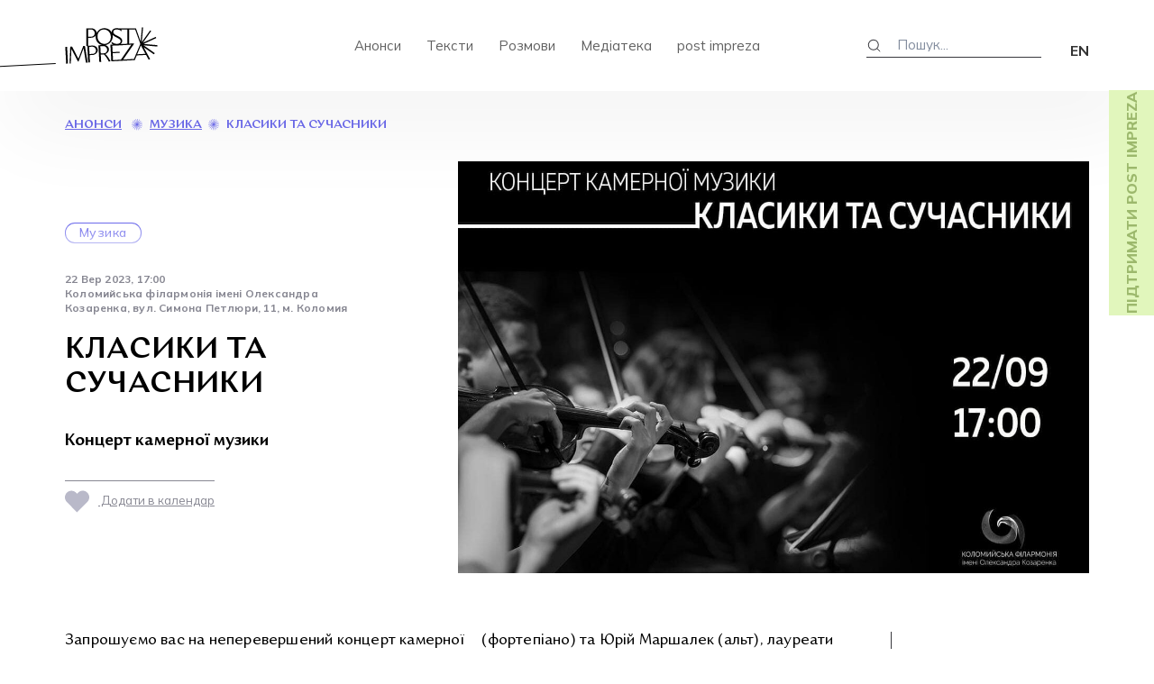

--- FILE ---
content_type: text/html; charset=UTF-8
request_url: https://postimpreza.org/announcements/klasyky-ta-suchasnyky
body_size: 16555
content:
<!DOCTYPE HTML>
<html lang="ru">
<head>
	
    <meta name='robots' content='index, follow, max-image-preview:large, max-snippet:-1, max-video-preview:-1' />

	<!-- This site is optimized with the Yoast SEO plugin v26.8 - https://yoast.com/product/yoast-seo-wordpress/ -->
	<title>Класики та сучасники - Postimpreza</title>
	<link rel="canonical" href="https://postimpreza.org/announcements/klasyky-ta-suchasnyky" />
	<meta property="og:locale" content="uk_UA" />
	<meta property="og:locale:alternate" content="en_US" />
	<meta property="og:type" content="article" />
	<meta property="og:title" content="Класики та сучасники - Postimpreza" />
	<meta property="og:url" content="https://postimpreza.org/announcements/klasyky-ta-suchasnyky" />
	<meta property="og:site_name" content="Postimpreza" />
	<meta property="article:publisher" content="https://www.facebook.com/post.impreza" />
	<meta property="article:modified_time" content="2023-09-20T12:17:41+00:00" />
	<meta property="og:image" content="https://postimpreza.org/wp-content/uploads/2023/09/380379080_635727572003631_7429932072587639494_n-e1695212255662.jpeg" />
	<meta property="og:image:width" content="1200" />
	<meta property="og:image:height" content="782" />
	<meta property="og:image:type" content="image/jpeg" />
	<meta name="twitter:card" content="summary_large_image" />
	<meta name="twitter:image" content="https://postimpreza.org/wp-content/uploads/2023/09/380379080_635727572003631_7429932072587639494_n-e1695212255662.jpeg" />
	<meta name="twitter:site" content="@post_impreza" />
	<script type="application/ld+json" class="yoast-schema-graph">{"@context":"https://schema.org","@graph":[{"@type":"WebPage","@id":"https://postimpreza.org/announcements/klasyky-ta-suchasnyky","url":"https://postimpreza.org/announcements/klasyky-ta-suchasnyky","name":"Класики та сучасники - Postimpreza","isPartOf":{"@id":"https://postimpreza.org/#website"},"primaryImageOfPage":{"@id":"https://postimpreza.org/announcements/klasyky-ta-suchasnyky#primaryimage"},"image":{"@id":"https://postimpreza.org/announcements/klasyky-ta-suchasnyky#primaryimage"},"thumbnailUrl":"https://postimpreza.org/wp-content/uploads/2023/09/380379080_635727572003631_7429932072587639494_n-e1695212255662.jpeg","datePublished":"2023-09-20T12:17:03+00:00","dateModified":"2023-09-20T12:17:41+00:00","breadcrumb":{"@id":"https://postimpreza.org/announcements/klasyky-ta-suchasnyky#breadcrumb"},"inLanguage":"uk","potentialAction":[{"@type":"ReadAction","target":["https://postimpreza.org/announcements/klasyky-ta-suchasnyky"]}]},{"@type":"ImageObject","inLanguage":"uk","@id":"https://postimpreza.org/announcements/klasyky-ta-suchasnyky#primaryimage","url":"https://postimpreza.org/wp-content/uploads/2023/09/380379080_635727572003631_7429932072587639494_n-e1695212255662.jpeg","contentUrl":"https://postimpreza.org/wp-content/uploads/2023/09/380379080_635727572003631_7429932072587639494_n-e1695212255662.jpeg","width":1200,"height":782},{"@type":"BreadcrumbList","@id":"https://postimpreza.org/announcements/klasyky-ta-suchasnyky#breadcrumb","itemListElement":[{"@type":"ListItem","position":1,"name":"Головна Сторінка","item":"https://postimpreza.org/"},{"@type":"ListItem","position":2,"name":"Анонси","item":"https://postimpreza.org/announcements"},{"@type":"ListItem","position":3,"name":"Класики та сучасники"}]},{"@type":"WebSite","@id":"https://postimpreza.org/#website","url":"https://postimpreza.org/","name":"Postimpreza","description":"Мистецтво, свобода, незалежність","publisher":{"@id":"https://postimpreza.org/#organization"},"alternateName":"пост імпреза","potentialAction":[{"@type":"SearchAction","target":{"@type":"EntryPoint","urlTemplate":"https://postimpreza.org/?s={search_term_string}"},"query-input":{"@type":"PropertyValueSpecification","valueRequired":true,"valueName":"search_term_string"}}],"inLanguage":"uk"},{"@type":"Organization","@id":"https://postimpreza.org/#organization","name":"post impreza","url":"https://postimpreza.org/","logo":{"@type":"ImageObject","inLanguage":"uk","@id":"https://postimpreza.org/#/schema/logo/image/","url":"https://postimpreza.org/wp-content/uploads/2022/06/logo.png","contentUrl":"https://postimpreza.org/wp-content/uploads/2022/06/logo.png","width":103,"height":41,"caption":"post impreza"},"image":{"@id":"https://postimpreza.org/#/schema/logo/image/"},"sameAs":["https://www.facebook.com/post.impreza","https://x.com/post_impreza","https://www.instagram.com/post.impreza/"]}]}</script>
	<!-- / Yoast SEO plugin. -->


<link rel="alternate" title="oEmbed (JSON)" type="application/json+oembed" href="https://postimpreza.org/wp-json/oembed/1.0/embed?url=https%3A%2F%2Fpostimpreza.org%2Fannouncements%2Fklasyky-ta-suchasnyky" />
<link rel="alternate" title="oEmbed (XML)" type="text/xml+oembed" href="https://postimpreza.org/wp-json/oembed/1.0/embed?url=https%3A%2F%2Fpostimpreza.org%2Fannouncements%2Fklasyky-ta-suchasnyky&#038;format=xml" />
<style id='wp-img-auto-sizes-contain-inline-css' type='text/css'>
img:is([sizes=auto i],[sizes^="auto," i]){contain-intrinsic-size:3000px 1500px}
/*# sourceURL=wp-img-auto-sizes-contain-inline-css */
</style>
<link rel='stylesheet' id='embed-pdf-viewer-css' href='https://postimpreza.org/wp-content/plugins/embed-pdf-viewer/css/embed-pdf-viewer.css?ver=2.4.6' type='text/css' media='screen' />
<style id='wp-emoji-styles-inline-css' type='text/css'>

	img.wp-smiley, img.emoji {
		display: inline !important;
		border: none !important;
		box-shadow: none !important;
		height: 1em !important;
		width: 1em !important;
		margin: 0 0.07em !important;
		vertical-align: -0.1em !important;
		background: none !important;
		padding: 0 !important;
	}
/*# sourceURL=wp-emoji-styles-inline-css */
</style>
<style id='wp-block-library-inline-css' type='text/css'>
:root{--wp-block-synced-color:#7a00df;--wp-block-synced-color--rgb:122,0,223;--wp-bound-block-color:var(--wp-block-synced-color);--wp-editor-canvas-background:#ddd;--wp-admin-theme-color:#007cba;--wp-admin-theme-color--rgb:0,124,186;--wp-admin-theme-color-darker-10:#006ba1;--wp-admin-theme-color-darker-10--rgb:0,107,160.5;--wp-admin-theme-color-darker-20:#005a87;--wp-admin-theme-color-darker-20--rgb:0,90,135;--wp-admin-border-width-focus:2px}@media (min-resolution:192dpi){:root{--wp-admin-border-width-focus:1.5px}}.wp-element-button{cursor:pointer}:root .has-very-light-gray-background-color{background-color:#eee}:root .has-very-dark-gray-background-color{background-color:#313131}:root .has-very-light-gray-color{color:#eee}:root .has-very-dark-gray-color{color:#313131}:root .has-vivid-green-cyan-to-vivid-cyan-blue-gradient-background{background:linear-gradient(135deg,#00d084,#0693e3)}:root .has-purple-crush-gradient-background{background:linear-gradient(135deg,#34e2e4,#4721fb 50%,#ab1dfe)}:root .has-hazy-dawn-gradient-background{background:linear-gradient(135deg,#faaca8,#dad0ec)}:root .has-subdued-olive-gradient-background{background:linear-gradient(135deg,#fafae1,#67a671)}:root .has-atomic-cream-gradient-background{background:linear-gradient(135deg,#fdd79a,#004a59)}:root .has-nightshade-gradient-background{background:linear-gradient(135deg,#330968,#31cdcf)}:root .has-midnight-gradient-background{background:linear-gradient(135deg,#020381,#2874fc)}:root{--wp--preset--font-size--normal:16px;--wp--preset--font-size--huge:42px}.has-regular-font-size{font-size:1em}.has-larger-font-size{font-size:2.625em}.has-normal-font-size{font-size:var(--wp--preset--font-size--normal)}.has-huge-font-size{font-size:var(--wp--preset--font-size--huge)}.has-text-align-center{text-align:center}.has-text-align-left{text-align:left}.has-text-align-right{text-align:right}.has-fit-text{white-space:nowrap!important}#end-resizable-editor-section{display:none}.aligncenter{clear:both}.items-justified-left{justify-content:flex-start}.items-justified-center{justify-content:center}.items-justified-right{justify-content:flex-end}.items-justified-space-between{justify-content:space-between}.screen-reader-text{border:0;clip-path:inset(50%);height:1px;margin:-1px;overflow:hidden;padding:0;position:absolute;width:1px;word-wrap:normal!important}.screen-reader-text:focus{background-color:#ddd;clip-path:none;color:#444;display:block;font-size:1em;height:auto;left:5px;line-height:normal;padding:15px 23px 14px;text-decoration:none;top:5px;width:auto;z-index:100000}html :where(.has-border-color){border-style:solid}html :where([style*=border-top-color]){border-top-style:solid}html :where([style*=border-right-color]){border-right-style:solid}html :where([style*=border-bottom-color]){border-bottom-style:solid}html :where([style*=border-left-color]){border-left-style:solid}html :where([style*=border-width]){border-style:solid}html :where([style*=border-top-width]){border-top-style:solid}html :where([style*=border-right-width]){border-right-style:solid}html :where([style*=border-bottom-width]){border-bottom-style:solid}html :where([style*=border-left-width]){border-left-style:solid}html :where(img[class*=wp-image-]){height:auto;max-width:100%}:where(figure){margin:0 0 1em}html :where(.is-position-sticky){--wp-admin--admin-bar--position-offset:var(--wp-admin--admin-bar--height,0px)}@media screen and (max-width:600px){html :where(.is-position-sticky){--wp-admin--admin-bar--position-offset:0px}}
/*wp_block_styles_on_demand_placeholder:6972de55b67b5*/
/*# sourceURL=wp-block-library-inline-css */
</style>
<style id='classic-theme-styles-inline-css' type='text/css'>
/*! This file is auto-generated */
.wp-block-button__link{color:#fff;background-color:#32373c;border-radius:9999px;box-shadow:none;text-decoration:none;padding:calc(.667em + 2px) calc(1.333em + 2px);font-size:1.125em}.wp-block-file__button{background:#32373c;color:#fff;text-decoration:none}
/*# sourceURL=/wp-includes/css/classic-themes.min.css */
</style>
<link rel='stylesheet' id='contact-form-7-css' href='https://postimpreza.org/wp-content/plugins/contact-form-7/includes/css/styles.css?ver=6.0.6' type='text/css' media='all' />
<link rel='stylesheet' id='wpm-main-css' href='//postimpreza.org/wp-content/plugins/wp-multilang/assets/styles/main.min.css?ver=2.4.18' type='text/css' media='all' />
<link rel='stylesheet' id='pdfp-public-css' href='https://postimpreza.org/wp-content/plugins/pdf-poster/dist/public.css?ver=2.2.1' type='text/css' media='all' />
<style id='akismet-widget-style-inline-css' type='text/css'>

			.a-stats {
				--akismet-color-mid-green: #357b49;
				--akismet-color-white: #fff;
				--akismet-color-light-grey: #f6f7f7;

				max-width: 350px;
				width: auto;
			}

			.a-stats * {
				all: unset;
				box-sizing: border-box;
			}

			.a-stats strong {
				font-weight: 600;
			}

			.a-stats a.a-stats__link,
			.a-stats a.a-stats__link:visited,
			.a-stats a.a-stats__link:active {
				background: var(--akismet-color-mid-green);
				border: none;
				box-shadow: none;
				border-radius: 8px;
				color: var(--akismet-color-white);
				cursor: pointer;
				display: block;
				font-family: -apple-system, BlinkMacSystemFont, 'Segoe UI', 'Roboto', 'Oxygen-Sans', 'Ubuntu', 'Cantarell', 'Helvetica Neue', sans-serif;
				font-weight: 500;
				padding: 12px;
				text-align: center;
				text-decoration: none;
				transition: all 0.2s ease;
			}

			/* Extra specificity to deal with TwentyTwentyOne focus style */
			.widget .a-stats a.a-stats__link:focus {
				background: var(--akismet-color-mid-green);
				color: var(--akismet-color-white);
				text-decoration: none;
			}

			.a-stats a.a-stats__link:hover {
				filter: brightness(110%);
				box-shadow: 0 4px 12px rgba(0, 0, 0, 0.06), 0 0 2px rgba(0, 0, 0, 0.16);
			}

			.a-stats .count {
				color: var(--akismet-color-white);
				display: block;
				font-size: 1.5em;
				line-height: 1.4;
				padding: 0 13px;
				white-space: nowrap;
			}
		
/*# sourceURL=akismet-widget-style-inline-css */
</style>
<script type="text/javascript" src="https://postimpreza.org/wp-includes/js/jquery/jquery.min.js?ver=3.7.1" id="jquery-core-js"></script>
<script type="text/javascript" src="https://postimpreza.org/wp-includes/js/jquery/jquery-migrate.min.js?ver=3.4.1" id="jquery-migrate-js"></script>
<link rel="https://api.w.org/" href="https://postimpreza.org/wp-json/" /><link rel="EditURI" type="application/rsd+xml" title="RSD" href="https://postimpreza.org/xmlrpc.php?rsd" />
<meta name="generator" content="WordPress 6.9" />
<link rel='shortlink' href='https://postimpreza.org/?p=4753' />
        <style>
                    </style>
        <link rel="alternate" hreflang="x-default" href="https://postimpreza.org/announcements/klasyky-ta-suchasnyky"/>
<link rel="alternate" hreflang="uk" href="https://postimpreza.org/announcements/klasyky-ta-suchasnyky"/>
<link rel="icon" href="https://postimpreza.org/wp-content/uploads/2022/06/cropped-logo-32x32.png" sizes="32x32" />
<link rel="icon" href="https://postimpreza.org/wp-content/uploads/2022/06/cropped-logo-192x192.png" sizes="192x192" />
<link rel="apple-touch-icon" href="https://postimpreza.org/wp-content/uploads/2022/06/cropped-logo-180x180.png" />
<meta name="msapplication-TileImage" content="https://postimpreza.org/wp-content/uploads/2022/06/cropped-logo-270x270.png" />
	<meta charset="utf-8">
	<meta name="viewport" content="width=device-width, initial-scale=1.0">
    <link type="image/png" href="https://postimpreza.org/wp-content/themes/postimpreza/favicon.png" rel="icon">

    <link rel="preconnect" href="https://fonts.googleapis.com">
	<link rel="preconnect" href="https://fonts.gstatic.com" crossorigin>
	<link href="https://fonts.googleapis.com/css2?family=Mulish:wght@200;300;400;500;600;700;800;900&display=swap" rel="stylesheet">
	<link href="https://postimpreza.org/wp-content/themes/postimpreza/assets/css/vendors.css" type="text/css" rel="stylesheet">
    <link href="https://postimpreza.org/wp-content/themes/postimpreza/assets/css/main.css" type="text/css" rel="stylesheet">
    <link href="https://postimpreza.org/wp-content/themes/postimpreza/style.css" type="text/css" rel="stylesheet">
    <link rel="preconnect" href="https://fonts.googleapis.com">
    <link rel="preconnect" href="https://fonts.gstatic.com" crossorigin>
    <link href="https://fonts.googleapis.com/css2?family=Mulish:ital,wght@0,200;0,300;0,400;0,500;0,600;0,700;0,800;0,900;1,200;1,300;1,400;1,500;1,600;1,700;1,800;1,900&display=swap" rel="stylesheet">

    
    <!-- Google tag (gtag.js) -->
<script async src="https://www.googletagmanager.com/gtag/js?id=G-C2TVFME3R7"></script>
<script>
  window.dataLayer = window.dataLayer || [];
  function gtag(){dataLayer.push(arguments);}
  gtag('js', new Date());

  gtag('config', 'G-C2TVFME3R7');
</script>
</head>
<body class="wp-singular announcements-template-default single single-announcements postid-4753 wp-theme-postimpreza language-uk">

<div class="navigation-mobile">
    <div class="inner">
        <div class="languages">
            <ul class="wpm-language-switcher wpm-switcher-list">
			<li class="wpm-item-language-uk active">
							<span data-lang="uk">
																<span>UA</span>
											</span>
					</li>
			<li class="wpm-item-language-en">
							<a href="https://postimpreza.org/en/announcements/klasyky-ta-suchasnyky" data-lang="en">
																<span>EN</span>
											</a>
					</li>
	</ul>
        </div>
        <nav class="navigation">
                            <div class="menu-holovne-meniu-container"><ul id="menu-holovne-meniu" class="menu"><li id="menu-item-641" class="menu-item menu-item-type-custom menu-item-object-custom menu-item-641"><a href="https://postimpreza.org/announcements/">Анонси</a></li>
<li id="menu-item-112" class="menu-item menu-item-type-post_type_archive menu-item-object-texts menu-item-112"><a href="https://postimpreza.org/texts">Тексти</a></li>
<li id="menu-item-111" class="menu-item menu-item-type-post_type_archive menu-item-object-talsk menu-item-111"><a href="https://postimpreza.org/talsk">Розмови</a></li>
<li id="menu-item-1494" class="menu-item menu-item-type-custom menu-item-object-custom menu-item-home menu-item-has-children menu-item-1494"><a href="https://postimpreza.org">Медіатека</a>
<ul class="sub-menu">
	<li id="menu-item-1492" class="menu-item menu-item-type-custom menu-item-object-custom menu-item-1492"><a href="https://postimpreza.org/library">Бібліотека</a></li>
	<li id="menu-item-1493" class="menu-item menu-item-type-custom menu-item-object-custom menu-item-1493"><a href="https://postimpreza.org/videolibrary">Відеотека</a></li>
	<li id="menu-item-1972" class="menu-item menu-item-type-custom menu-item-object-custom menu-item-1972"><a href="https://postimpreza.org/phonoteka">Фонотека</a></li>
</ul>
</li>
<li id="menu-item-29" class="menu-item menu-item-type-post_type menu-item-object-page menu-item-29"><a href="https://postimpreza.org/post-impreza">post impreza</a></li>
</ul></div>                    </nav>
        <div class="mobile-footer">
            <div class="search">
                <form action="/" class="search">

                    <input type="hidden" name="post_type[]" value="texts" />
                    <input type="hidden" name="post_type[]" value="talsk" />

                    <input type="hidden" name="post_type[]" value="announcements" />
                    <input type="hidden" name="post_type[]" value="videolibrary" />
                    <input type="hidden" name="post_type[]" value="phonoteka" />
                    <input type="hidden" name="post_type[]" value="library" />

                    <input type="text" placeholder="Пошук..." name="s">

                </form>
            </div>
            <div class="nv">
                <ul>
                    <li><a href="https://postimpreza.org/announcements/#contact-form-anonce">Запропонувати анонс</a></li>
                    <li><a href="https://postimpreza.org/texts/#subscribe-form">Розсилка</a></li>
                </ul>
            </div>
        </div>
    </div>
</div>
<header class="header">
    <div class="inside flex flex-b">
        <div class="logo">
                            <a href="https://postimpreza.org"><img src="https://postimpreza.org/wp-content/themes/postimpreza/images/logo.svg" alt="Postimpreza"></a>
                    </div>
        <nav class="navigation">
                            <div class="menu-holovne-meniu-container"><ul id="menu-holovne-meniu-1" class="menu"><li class="menu-item menu-item-type-custom menu-item-object-custom menu-item-641"><a href="https://postimpreza.org/announcements/">Анонси</a></li>
<li class="menu-item menu-item-type-post_type_archive menu-item-object-texts menu-item-112"><a href="https://postimpreza.org/texts">Тексти</a></li>
<li class="menu-item menu-item-type-post_type_archive menu-item-object-talsk menu-item-111"><a href="https://postimpreza.org/talsk">Розмови</a></li>
<li class="menu-item menu-item-type-custom menu-item-object-custom menu-item-home menu-item-has-children menu-item-1494"><a href="https://postimpreza.org">Медіатека</a>
<ul class="sub-menu">
	<li class="menu-item menu-item-type-custom menu-item-object-custom menu-item-1492"><a href="https://postimpreza.org/library">Бібліотека</a></li>
	<li class="menu-item menu-item-type-custom menu-item-object-custom menu-item-1493"><a href="https://postimpreza.org/videolibrary">Відеотека</a></li>
	<li class="menu-item menu-item-type-custom menu-item-object-custom menu-item-1972"><a href="https://postimpreza.org/phonoteka">Фонотека</a></li>
</ul>
</li>
<li class="menu-item menu-item-type-post_type menu-item-object-page menu-item-29"><a href="https://postimpreza.org/post-impreza">post impreza</a></li>
</ul></div>                    </nav>
        <div class="right-part flex flex-b">
            <form action="/" class="search">
                <button><svg width="16" height="16" viewBox="0 0 16 16" fill="none" xmlns="http://www.w3.org/2000/svg"><circle cx="7.77817" cy="7.7782" r="5.5" transform="rotate(-45 7.77817 7.7782)" stroke="#38383D"/><line x1="11.6673" y1="11.6672" x2="15.2028" y2="15.2028" stroke="#38383D"/></svg></button>

                <input type="hidden" name="post_type[]" value="texts" />
                <input type="hidden" name="post_type[]" value="talsk" />
                <input type="hidden" name="post_type[]" value="videolibrary" />
                <input type="hidden" name="post_type[]" value="phonoteka" />
                <input type="hidden" name="post_type[]" value="library" />
                <input type="hidden" name="post_type[]" value="announcements" />
                <input type="text" placeholder="Пошук..." name="s">

            </form>
            <div class="lang">
                <ul class="wpm-language-switcher wpm-switcher-list">
			<li class="wpm-item-language-uk active">
							<span data-lang="uk">
																<span>UA</span>
											</span>
					</li>
			<li class="wpm-item-language-en">
							<a href="https://postimpreza.org/en/announcements/klasyky-ta-suchasnyky" data-lang="en">
																<span>EN</span>
											</a>
					</li>
	</ul>
            </div>
        </div>
        <div class="toggler">
            <div class="menu-btn">
                <div class="line line--1"></div>
                <div class="line line--2"></div>
                <div class="line line--3"></div>
            </div>
        </div>
    </div>
</header>

<div class="navigation-mobile">
    <div class="inner">
<!--        <div class="languages">-->
<!--            <ul>-->
<!--                <li><span>English</span></li>-->
<!--            </ul>-->
<!--        </div>-->
        <nav class="navigation">
                            <div class="menu-holovne-meniu-container"><ul id="menu-holovne-meniu-2" class="menu"><li class="menu-item menu-item-type-custom menu-item-object-custom menu-item-641"><a href="https://postimpreza.org/announcements/">Анонси</a></li>
<li class="menu-item menu-item-type-post_type_archive menu-item-object-texts menu-item-112"><a href="https://postimpreza.org/texts">Тексти</a></li>
<li class="menu-item menu-item-type-post_type_archive menu-item-object-talsk menu-item-111"><a href="https://postimpreza.org/talsk">Розмови</a></li>
<li class="menu-item menu-item-type-custom menu-item-object-custom menu-item-home menu-item-has-children menu-item-1494"><a href="https://postimpreza.org">Медіатека</a>
<ul class="sub-menu">
	<li class="menu-item menu-item-type-custom menu-item-object-custom menu-item-1492"><a href="https://postimpreza.org/library">Бібліотека</a></li>
	<li class="menu-item menu-item-type-custom menu-item-object-custom menu-item-1493"><a href="https://postimpreza.org/videolibrary">Відеотека</a></li>
	<li class="menu-item menu-item-type-custom menu-item-object-custom menu-item-1972"><a href="https://postimpreza.org/phonoteka">Фонотека</a></li>
</ul>
</li>
<li class="menu-item menu-item-type-post_type menu-item-object-page menu-item-29"><a href="https://postimpreza.org/post-impreza">post impreza</a></li>
</ul></div>                    </nav>
        <div class="mobile-footer">
            <div class="search">
                <form action="/" class="search">

                    <input type="hidden" name="post_type[]" value="texts" />
                    <input type="hidden" name="post_type[]" value="talsk" />
                    <input type="hidden" name="post_type[]" value="videolibrary" />
                    <input type="hidden" name="post_type[]" value="phonoteka" />
                    <input type="hidden" name="post_type[]" value="library" />
                    <input type="hidden" name="post_type[]" value="announcements" />
                    <input type="text" placeholder="Пошук..." name="s">

                </form>
            </div>
            <div class="nv">
                <ul>
                    <li><a href="">Запропонувати анонс</a></li>
                    <li><a href="">Розсилка</a></li>
                </ul>
            </div>
        </div>
    </div>
</div>
	<div class="floating-anounce">
        <a target="_blank" href="https://base.monobank.ua/5zgXQzXzqVEjHy#subscriptions">Підтримати post impreza</a>
<!--        <a href="https://postimpreza.org/announcements/#contact-form-anonce">--><!--</a>-->
    </div>	        
        <div class="container-page single-post">
    		<div class="inside">
    			<div class="breadcrumbs">
                    <span><a href="https://postimpreza.org/announcements">
                             Анонси                        </a></span>
                    <svg width="13" height="13" viewBox="0 0 13 13" fill="none" xmlns="http://www.w3.org/2000/svg"><path d="M0.000101566 6.13846H6.00073V6.59438H0.000101566V6.13846Z" fill="#6C6AEC"/> <path d="M0.361984 4.03408L6.00073 6.13849L5.84866 6.56691L0.209908 4.46251L0.361984 4.03408Z" fill="#6C6AEC"/> <path d="M1.40398 2.18347L6.00073 6.13846L5.71492 6.48771L1.11817 2.53273L1.40398 2.18347Z" fill="#6C6AEC"/> <path d="M3.00042 0.809919L6.00073 6.13846L5.61566 6.36642L2.61535 1.03788L3.00042 0.809919Z" fill="#6C6AEC"/> <path d="M4.95873 0.0790372L6.00073 6.13843L5.56285 6.2176L4.52085 0.158207L4.95873 0.0790372Z" fill="#6C6AEC"/> <path d="M6.60508 -7.01299e-06L7.04297 0.0791626L6.00097 6.13855L5.56309 6.05938L6.60508 -7.01299e-06Z" fill="#6C6AEC"/> <path d="M8.61591 0.581977L9.00098 0.809937L6.00066 6.13848L5.61559 5.91052L8.61591 0.581977Z" fill="#6C6AEC"/> <path d="M10.311 1.83463L10.5969 2.18387L6.00044 6.14016L5.71454 5.79093L10.311 1.83463Z" fill="#6C6AEC"/> <path d="M11.4876 3.60569L11.6396 4.03412L6.0009 6.13852L5.84882 5.7101L11.4876 3.60569Z" fill="#6C6AEC"/> <path d="M6.00083 5.68259H12.0015V6.13851H6.00083V5.68259Z" fill="#6C6AEC"/> <path d="M6.153 5.71005L11.7917 7.81445L11.6397 8.24288L6.00092 6.13847L6.153 5.71005Z" fill="#6C6AEC"/> <path d="M6.28655 5.78922L10.8833 9.7442L10.5975 10.0935L6.00074 6.13847L6.28655 5.78922Z" fill="#6C6AEC"/> <path d="M6.38592 5.91044L9.38623 11.239L9.00116 11.4669L6.00085 6.1384L6.38592 5.91044Z" fill="#6C6AEC"/> <path d="M6.43871 6.05926L7.48071 12.1187L7.04283 12.1978L6.00083 6.13843L6.43871 6.05926Z" fill="#6C6AEC"/> <path d="M6.00084 6.13854L6.43872 6.21771L5.39672 12.2771L4.95884 12.1979L6.00084 6.13854Z" fill="#6C6AEC"/> <path d="M6.00092 6.1385L6.38599 6.36646L3.38567 11.695L3.0006 11.467L6.00092 6.1385Z" fill="#6C6AEC"/> <path d="M6.00081 6.13839L6.28662 6.48764L1.68987 10.4426L1.40406 10.0934L6.00081 6.13839Z" fill="#6C6AEC"/> <path d="M6.001 6.13847L6.15308 6.56689L0.514327 8.6713L0.362252 8.24288L6.001 6.13847Z" fill="#6C6AEC"/> </svg>
                                            <a href="https://postimpreza.org/tags/muzyka?option=announcements">
                            Музика                        </a>
                        <svg width="13" height="13" viewBox="0 0 13 13" fill="none" xmlns="http://www.w3.org/2000/svg"><path d="M0.000101566 6.13846H6.00073V6.59438H0.000101566V6.13846Z" fill="#6C6AEC"/> <path d="M0.361984 4.03408L6.00073 6.13849L5.84866 6.56691L0.209908 4.46251L0.361984 4.03408Z" fill="#6C6AEC"/> <path d="M1.40398 2.18347L6.00073 6.13846L5.71492 6.48771L1.11817 2.53273L1.40398 2.18347Z" fill="#6C6AEC"/> <path d="M3.00042 0.809919L6.00073 6.13846L5.61566 6.36642L2.61535 1.03788L3.00042 0.809919Z" fill="#6C6AEC"/> <path d="M4.95873 0.0790372L6.00073 6.13843L5.56285 6.2176L4.52085 0.158207L4.95873 0.0790372Z" fill="#6C6AEC"/> <path d="M6.60508 -7.01299e-06L7.04297 0.0791626L6.00097 6.13855L5.56309 6.05938L6.60508 -7.01299e-06Z" fill="#6C6AEC"/> <path d="M8.61591 0.581977L9.00098 0.809937L6.00066 6.13848L5.61559 5.91052L8.61591 0.581977Z" fill="#6C6AEC"/> <path d="M10.311 1.83463L10.5969 2.18387L6.00044 6.14016L5.71454 5.79093L10.311 1.83463Z" fill="#6C6AEC"/> <path d="M11.4876 3.60569L11.6396 4.03412L6.0009 6.13852L5.84882 5.7101L11.4876 3.60569Z" fill="#6C6AEC"/> <path d="M6.00083 5.68259H12.0015V6.13851H6.00083V5.68259Z" fill="#6C6AEC"/> <path d="M6.153 5.71005L11.7917 7.81445L11.6397 8.24288L6.00092 6.13847L6.153 5.71005Z" fill="#6C6AEC"/> <path d="M6.28655 5.78922L10.8833 9.7442L10.5975 10.0935L6.00074 6.13847L6.28655 5.78922Z" fill="#6C6AEC"/> <path d="M6.38592 5.91044L9.38623 11.239L9.00116 11.4669L6.00085 6.1384L6.38592 5.91044Z" fill="#6C6AEC"/> <path d="M6.43871 6.05926L7.48071 12.1187L7.04283 12.1978L6.00083 6.13843L6.43871 6.05926Z" fill="#6C6AEC"/> <path d="M6.00084 6.13854L6.43872 6.21771L5.39672 12.2771L4.95884 12.1979L6.00084 6.13854Z" fill="#6C6AEC"/> <path d="M6.00092 6.1385L6.38599 6.36646L3.38567 11.695L3.0006 11.467L6.00092 6.1385Z" fill="#6C6AEC"/> <path d="M6.00081 6.13839L6.28662 6.48764L1.68987 10.4426L1.40406 10.0934L6.00081 6.13839Z" fill="#6C6AEC"/> <path d="M6.001 6.13847L6.15308 6.56689L0.514327 8.6713L0.362252 8.24288L6.001 6.13847Z" fill="#6C6AEC"/> </svg>
                                       <span>Класики та сучасники</span>
                </div>
                <div class="single-post-top-part flex flex-t">
    				<div class="left-part">
                        
                        <div class="tag">
                                <a href="https://postimpreza.org/tags/muzyka?option=announcements">
                                    Музика                                </a>
                        </div>
                            					<div class="date"> 
 22 Вер 2023, 17:00						<!--	20 Вер 2023, 15:00-->
                            <br>
                            Коломийська філармонія імені Олександра Козаренка, вул. Симона Петлюри, 11, м. Коломия
                        </div>
    					<div class="post-name">Класики та сучасники</div>
    					<div class="post-excerpt">
                            Концерт камерної музики                        </div>
                                                    <div class="calendar-part">

                                                                    <a href="">
                                        <svg width="27" height="25" viewBox="0 0 27 25" fill="none" xmlns="http://www.w3.org/2000/svg">
                                            <path d="M24.8773 2.64104C23.5176 1.27014 21.6737 0.5 19.7511 0.5C17.8284 0.5 15.9845 1.27014 14.6249 2.64104L13.4691 3.80578L12.3141 2.64104C10.949 1.29734 9.11372 0.550351 7.20614 0.562003C5.29855 0.573656 3.47238 1.34301 2.12349 2.70328C0.7746 4.06356 0.011688 5.90514 0.00013318 7.82883C-0.0114216 9.75252 0.729312 11.6033 2.06176 12.9799L3.21676 14.1443L3.2005 14.1611L13.4529 24.5L13.4691 24.4836L13.4854 24.5L23.7378 14.1611L23.7215 14.1443L24.8765 12.9799C26.236 11.6089 26.9999 9.74952 27 7.81065C27.0001 5.87177 26.2366 4.01223 24.8773 2.64104Z" fill="#B9B9C9"/>
                                        </svg>
                                        Додати в календар                                    </a>
                                
                            </div>

                            				</div>    
    				<div class="right-part flex cover"><img src="https://postimpreza.org/wp-content/uploads/2023/09/380379080_635727572003631_7429932072587639494_n-e1695212255662.jpeg" alt="Класики та сучасники"></div>
    			</div>
    			<div class="single-post-bottom-part flex flex-t">
    				<div class="coll coll-1 column-count-2">  				
    					<div class="x11i5rnm xat24cr x1mh8g0r x1vvkbs xtlvy1s x126k92a">
<div dir="auto">Запрошуємо вас на неперевершений концерт камерної музики &#8220;Класики та сучасники&#8221;, що відбудеться 22 вересня о 17:00 в філармонії імені Олександра Козаренка.</div>
</div>
<div class="x11i5rnm xat24cr x1mh8g0r x1vvkbs xtlvy1s x126k92a">
<div dir="auto"></div>
<div dir="auto">На вас чекає вишукана музика від високопрофесійного тріо: Любов Литвинчук (скрипка), Ольга Банашек (фортепіано) та Юрій Маршалек (альт), лауреати всеукраїнських конкурсів.</div>
</div>
<div class="x11i5rnm xat24cr x1mh8g0r x1vvkbs xtlvy1s x126k92a">
<div dir="auto"></div>
<div dir="auto">У програмі вечора твори відомих композиторів, серед яких Людвіг ван Бетовен, Франц Шуберт, Йоганн Себастьян Бах, Станіслав Людкевич, Мирослав Скорик, Віталій Маник та багато інших.</div>
</div>
    				</div>
    				<div class="coll coll-3">
    					<p>
                                                    </p>
    				</div>

    			</div>
                <div class="single-post-bottom-part">
                   <div class="show-more"><a target="_blank" href="https://www.facebook.com/events/180465828404650">Перейти на подію</a></div>
               </div>

            </div>
    	</div>

<div id="contact-form-anonce" class="contact-form">
    <div class="inside flex flex-t">
        <div class="form-description">
            <div class="form-heading">
                <h3>Запропонувати анонс</h3>

            </div>
        </div>
        <div class="form">
            
<div class="wpcf7 no-js" id="wpcf7-f93-p4753-o1" lang="uk" dir="ltr" data-wpcf7-id="93">
<div class="screen-reader-response"><p role="status" aria-live="polite" aria-atomic="true"></p> <ul></ul></div>
<form action="/announcements/klasyky-ta-suchasnyky#wpcf7-f93-p4753-o1" method="post" class="wpcf7-form init" aria-label="Контактна форма" enctype="multipart/form-data" novalidate="novalidate" data-status="init">
<div style="display: none;">
<input type="hidden" name="_wpcf7" value="93" />
<input type="hidden" name="_wpcf7_version" value="6.0.6" />
<input type="hidden" name="_wpcf7_locale" value="uk" />
<input type="hidden" name="_wpcf7_unit_tag" value="wpcf7-f93-p4753-o1" />
<input type="hidden" name="_wpcf7_container_post" value="4753" />
<input type="hidden" name="_wpcf7_posted_data_hash" value="" />
<input type="hidden" name="lang" value="uk" />
</div>
<div class="form">
    <div class="field">
        <span class="wpcf7-form-control-wrap" data-name="text-824"><input size="40" maxlength="400" class="wpcf7-form-control wpcf7-text wpcf7-validates-as-required" aria-required="true" aria-invalid="false" placeholder="Ім’я Прізвище*" value="" type="text" name="text-824" /></span>
    </div>
    <div class="field">
        <span class="wpcf7-form-control-wrap" data-name="email-298"><input size="40" maxlength="400" class="wpcf7-form-control wpcf7-email wpcf7-validates-as-required wpcf7-text wpcf7-validates-as-email" aria-required="true" aria-invalid="false" placeholder="Електронна адреса*" value="" type="email" name="email-298" /></span>
    </div>
    <div class="message">
        <label for="">Запрпонуйте анонс</label>
        <span class="wpcf7-form-control-wrap" data-name="textarea-262"><textarea cols="40" rows="10" maxlength="2000" class="wpcf7-form-control wpcf7-textarea" aria-invalid="false" name="textarea-262"></textarea></span>
    </div>
    <div class="form-footer flex">
    <div class="file">
        <svg
                width="16"
                height="31"
                viewBox="0 0 16 31"
        fill="none"
        xmlns="http://www.w3.org/2000/svg"
        >
        <path
                d="M1 25.1373V7.50768C1 5.78173 1.69542 4.12648 2.93328 2.90605C4.17114 1.68563 5.85004 1 7.60064 1H8.39936C10.15 1 11.8289 1.68563 13.0667 2.90605C14.3046 4.12648 15 5.78173 15 7.50768V25.3985C15.0001 26.0028 14.8794 26.6011 14.6449 27.1594C14.4104 27.7177 14.0666 28.225 13.6333 28.6522C13.1999 29.0795 12.6854 29.4185 12.1192 29.6497C11.553 29.881 10.9461 30 10.3332 30C9.72033 30 9.11347 29.881 8.54726 29.6497C7.98106 29.4185 7.4666 29.0795 7.03328 28.6522C6.59995 28.2249 6.25624 27.7177 6.02178 27.1594C5.78732 26.6011 5.66669 26.0028 5.6668 25.3985V8.12777C5.66675 7.82566 5.72705 7.5265 5.84427 7.24736C5.96148 6.96823 6.13332 6.71459 6.34996 6.50093C6.56659 6.28727 6.8238 6.11777 7.10688 6.00211C7.38996 5.88645 7.69338 5.8269 7.9998 5.82685V5.82685C8.61859 5.82685 9.21204 6.06917 9.64963 6.50052C10.0872 6.93187 10.3331 7.51692 10.3332 8.12699V22.7808"
        stroke="#38383D"
        stroke-width="2"
        stroke-miterlimit="10"
        />
        </svg>
        <label for="file-input">
            <span>Додати файл</span> (jpeg, png, pdf)
        </label>
        <span class="wpcf7-form-control-wrap" data-name="file-789"><input size="40" class="wpcf7-form-control wpcf7-file" id="file-input" accept=".jpeg,.png,.pdf" aria-invalid="false" type="file" name="file-789" /></span>
    </div>
    <div class="button"><button>Надіслати анонс</button></div>
</div>
</div><p style="display: none !important;" class="akismet-fields-container" data-prefix="_wpcf7_ak_"><label>&#916;<textarea name="_wpcf7_ak_hp_textarea" cols="45" rows="8" maxlength="100"></textarea></label><input type="hidden" id="ak_js_1" name="_wpcf7_ak_js" value="120"/><script>document.getElementById( "ak_js_1" ).setAttribute( "value", ( new Date() ).getTime() );</script></p><div class="wpcf7-response-output" aria-hidden="true"></div>
</form>
</div>

        </div>

    </div>
</div>


    	<div class="postslider-wrapper">
    		<div class="inside">
    			<div class="postslider">
                    <div class="title">Вас також може зацікавити</div>
    				<div class="list">
    					<div class="item-wr">
    						<div class="item">
    							<div class="image"><a href="" class="flex cover"><img src="https://postimpreza.org/wp-content/themes/postimpreza/images/poster-1.jpg" alt=""></a></div>
    							<div class="post-description">
    								<div class="category-label"><a href="">Тексти</a></div>
    								<div class="post-name">
    									<a href="">Заголовок великийстарого міста</a>
    								</div>
    								<div class="author-part"><a href="">Михайль Нагнибіда</a> <span>16 травня 2022</span></div>
    							</div>
    						</div>
    					</div>

    				</div>
    			</div>
    		</div>
    	</div>

	    	    <footer class="footer">
		<div class="inside flex flex-t">
			<div class="coll coll-1">
				<div class="logo">
					<img src="https://postimpreza.org/wp-content/themes/postimpreza/images/logo.svg" alt="">
					<p>
                        медіа/архів про мистецьке та культурне життя Івано-Франківська та регіону
                    </p>
				</div>
				<div class="email"><a href="mailto:editor@postimpreza.org">editor@postimpreza.org</a></div>
				<div style="margin-top:10px" class="email">
					адреса редакції: Івано-Франківськ, вулиця Січових стрільців 15				</div>			</div>
			<div class="coll coll-2">
				<h4>Ми в соцмережах</h4>

                <ul id="menu-my-v-sotsmerezhakh" class="menu"><li id="menu-item-5861" class="menu-item menu-item-type-custom menu-item-object-custom menu-item-5861"><a href="https://www.facebook.com/post.impreza">facebook</a></li>
<li id="menu-item-5872" class="menu-item menu-item-type-custom menu-item-object-custom menu-item-5872"><a href="https://t.me/post_impreza">telegram</a></li>
<li id="menu-item-5862" class="menu-item menu-item-type-custom menu-item-object-custom menu-item-5862"><a href="https://www.instagram.com/post.impreza/">instagram</a></li>
<li id="menu-item-5864" class="menu-item menu-item-type-custom menu-item-object-custom menu-item-5864"><a href="https://base.monobank.ua/5zgXQzXzqVEjHy#subscriptions">підтримати нас на MonoBaza</a></li>
</ul>
			</div>
			<div class="coll coll-3">
				<h4>Партнери-засновники</h4>
                <ul id="menu-partnery-zasnovnyky" class="menu"><li id="menu-item-5869" class="menu-item menu-item-type-custom menu-item-object-custom menu-item-5869"><a href="https://asortymentna-kimnata.space/">Асортиментна кімната</a></li>
<li id="menu-item-5870" class="menu-item menu-item-type-custom menu-item-object-custom menu-item-5870"><a href="https://insha-osvita.org/">Інша Освіта</a></li>
<li id="menu-item-5871" class="menu-item menu-item-type-custom menu-item-object-custom menu-item-5871"><a href="https://proto-produkciia.com/">proto produkciia</a></li>
</ul>
            </div>
			<div class="coll coll-4">
				<h4>За підтримки</h4>
                <ul id="menu-za-pidtrymky" class="menu"><li id="menu-item-5865" class="menu-item menu-item-type-custom menu-item-object-custom menu-item-5865"><a href="https://commission.europa.eu/index_en">Єврокомісія</a></li>
<li id="menu-item-5866" class="menu-item menu-item-type-custom menu-item-object-custom menu-item-5866"><a href="https://culturalfoundation.eu/">Європейський культурний фонд</a></li>
<li id="menu-item-5867" class="menu-item menu-item-type-custom menu-item-object-custom menu-item-5867"><a href="https://www.goethe.de/ins/ua/uk/index.html">Goethe-Institut</a></li>
<li id="menu-item-5868" class="menu-item menu-item-type-custom menu-item-object-custom menu-item-5868"><a href="https://www.democracyendowment.eu//">Європейський фонд за демократію</a></li>
<li id="menu-item-10428" class="menu-item menu-item-type-custom menu-item-object-custom menu-item-10428"><a href="https://lvivmediaforum.com/">Львівський Медіа Форум</a></li>
<li id="menu-item-10429" class="menu-item menu-item-type-custom menu-item-object-custom menu-item-10429"><a href="https://akademie.dw.com/en/home/s-9519">DW Akademie</a></li>
</ul>
            </div>
		</div>
	</footer>
	<div class="extralinks">
		<div class="inside flex flex-t">
			<div class="copyright">© post impreza, 2026. Всі права захищені</div>
			<div class="politic">
                <ul id="menu-pidval" class="menu"><li id="menu-item-5873" class="menu-item menu-item-type-post_type menu-item-object-page menu-item-5873"><a href="https://postimpreza.org/polityka-konfidentsiinosti">Контакти медіа та Політика конфіденційності</a></li>
<li id="menu-item-5874" class="menu-item menu-item-type-custom menu-item-object-custom menu-item-5874"><a href="https://drive.google.com/file/d/1QWtognMxUjBQGLQj3yQdzWkYLKeOzZQj/view?usp=drive_link">Структура власності</a></li>
</ul>             
            </div>

			<div class="privacy">Матеріали на цьому сайті не можуть бути відтворені, розповсюджені, передані або використані іншим чином, за винятком попереднього письмового дозволу</div>
		</div>
	</div>
    <div class="popup">
        <div class="popup__content">
            <div class="popup__wrapper">
                <div class="contact-form">
                    <div class="inside flex flex-t">
                        <div class="form-description">
                            <div class="form-heading">
                                <h3>Запропонувати анонс</h3>

                            </div>
                        </div>
                        <div class="form">
                            
<div class="wpcf7 no-js" id="wpcf7-f93-o2" lang="uk" dir="ltr" data-wpcf7-id="93">
<div class="screen-reader-response"><p role="status" aria-live="polite" aria-atomic="true"></p> <ul></ul></div>
<form action="/announcements/klasyky-ta-suchasnyky#wpcf7-f93-o2" method="post" class="wpcf7-form init" aria-label="Контактна форма" enctype="multipart/form-data" novalidate="novalidate" data-status="init">
<div style="display: none;">
<input type="hidden" name="_wpcf7" value="93" />
<input type="hidden" name="_wpcf7_version" value="6.0.6" />
<input type="hidden" name="_wpcf7_locale" value="uk" />
<input type="hidden" name="_wpcf7_unit_tag" value="wpcf7-f93-o2" />
<input type="hidden" name="_wpcf7_container_post" value="0" />
<input type="hidden" name="_wpcf7_posted_data_hash" value="" />
<input type="hidden" name="lang" value="uk" />
</div>
<div class="form">
    <div class="field">
        <span class="wpcf7-form-control-wrap" data-name="text-824"><input size="40" maxlength="400" class="wpcf7-form-control wpcf7-text wpcf7-validates-as-required" aria-required="true" aria-invalid="false" placeholder="Ім’я Прізвище*" value="" type="text" name="text-824" /></span>
    </div>
    <div class="field">
        <span class="wpcf7-form-control-wrap" data-name="email-298"><input size="40" maxlength="400" class="wpcf7-form-control wpcf7-email wpcf7-validates-as-required wpcf7-text wpcf7-validates-as-email" aria-required="true" aria-invalid="false" placeholder="Електронна адреса*" value="" type="email" name="email-298" /></span>
    </div>
    <div class="message">
        <label for="">Запрпонуйте анонс</label>
        <span class="wpcf7-form-control-wrap" data-name="textarea-262"><textarea cols="40" rows="10" maxlength="2000" class="wpcf7-form-control wpcf7-textarea" aria-invalid="false" name="textarea-262"></textarea></span>
    </div>
    <div class="form-footer flex">
    <div class="file">
        <svg
                width="16"
                height="31"
                viewBox="0 0 16 31"
        fill="none"
        xmlns="http://www.w3.org/2000/svg"
        >
        <path
                d="M1 25.1373V7.50768C1 5.78173 1.69542 4.12648 2.93328 2.90605C4.17114 1.68563 5.85004 1 7.60064 1H8.39936C10.15 1 11.8289 1.68563 13.0667 2.90605C14.3046 4.12648 15 5.78173 15 7.50768V25.3985C15.0001 26.0028 14.8794 26.6011 14.6449 27.1594C14.4104 27.7177 14.0666 28.225 13.6333 28.6522C13.1999 29.0795 12.6854 29.4185 12.1192 29.6497C11.553 29.881 10.9461 30 10.3332 30C9.72033 30 9.11347 29.881 8.54726 29.6497C7.98106 29.4185 7.4666 29.0795 7.03328 28.6522C6.59995 28.2249 6.25624 27.7177 6.02178 27.1594C5.78732 26.6011 5.66669 26.0028 5.6668 25.3985V8.12777C5.66675 7.82566 5.72705 7.5265 5.84427 7.24736C5.96148 6.96823 6.13332 6.71459 6.34996 6.50093C6.56659 6.28727 6.8238 6.11777 7.10688 6.00211C7.38996 5.88645 7.69338 5.8269 7.9998 5.82685V5.82685C8.61859 5.82685 9.21204 6.06917 9.64963 6.50052C10.0872 6.93187 10.3331 7.51692 10.3332 8.12699V22.7808"
        stroke="#38383D"
        stroke-width="2"
        stroke-miterlimit="10"
        />
        </svg>
        <label for="file-input">
            <span>Додати файл</span> (jpeg, png, pdf)
        </label>
        <span class="wpcf7-form-control-wrap" data-name="file-789"><input size="40" class="wpcf7-form-control wpcf7-file" accept=".jpeg,.png,.pdf" aria-invalid="false" type="file" name="file-789" /></span>
    </div>
    <div class="button"><button>Надіслати анонс</button></div>
</div>
</div><p style="display: none !important;" class="akismet-fields-container" data-prefix="_wpcf7_ak_"><label>&#916;<textarea name="_wpcf7_ak_hp_textarea" cols="45" rows="8" maxlength="100"></textarea></label><input type="hidden" id="ak_js_2" name="_wpcf7_ak_js" value="127"/><script>document.getElementById( "ak_js_2" ).setAttribute( "value", ( new Date() ).getTime() );</script></p><div class="wpcf7-response-output" aria-hidden="true"></div>
</form>
</div>

                        </div>
                    </div>
                </div>
            </div>

            <a href="#" class="popup__close"></a>
        </div>
    </div>
    <div class="popup-success" >
        <div class="popup__content">
            <div class="popup__wrapper">
                <div class="contact-form">
                    <div class="inside flex flex-t">
                        <div class="form-description">
                        </div>
                        <div class="form">
                            <h3>Дякуємо, ваш анонс <br> надіслано!</h3>
                            <a class="home_link popup__close-success" href="#" >Повернутись на сайт</a>
                        </div>
                    </div>
                </div>
            </div>

            <a href="#" class="popup__close popup__close-success"></a>
        </div>
    </div>
    <script type="speculationrules">
{"prefetch":[{"source":"document","where":{"and":[{"href_matches":"/*"},{"not":{"href_matches":["/wp-*.php","/wp-admin/*","/wp-content/uploads/*","/wp-content/*","/wp-content/plugins/*","/wp-content/themes/postimpreza/*","/*\\?(.+)"]}},{"not":{"selector_matches":"a[rel~=\"nofollow\"]"}},{"not":{"selector_matches":".no-prefetch, .no-prefetch a"}}]},"eagerness":"conservative"}]}
</script>
<script type="text/javascript" src="https://postimpreza.org/wp-includes/js/dist/hooks.min.js?ver=dd5603f07f9220ed27f1" id="wp-hooks-js"></script>
<script type="text/javascript" src="https://postimpreza.org/wp-includes/js/dist/i18n.min.js?ver=c26c3dc7bed366793375" id="wp-i18n-js"></script>
<script type="text/javascript" id="wp-i18n-js-after">
/* <![CDATA[ */
wp.i18n.setLocaleData( { 'text direction\u0004ltr': [ 'ltr' ] } );
//# sourceURL=wp-i18n-js-after
/* ]]> */
</script>
<script type="text/javascript" src="https://postimpreza.org/wp-content/plugins/contact-form-7/includes/swv/js/index.js?ver=6.0.6" id="swv-js"></script>
<script type="text/javascript" id="contact-form-7-js-translations">
/* <![CDATA[ */
( function( domain, translations ) {
	var localeData = translations.locale_data[ domain ] || translations.locale_data.messages;
	localeData[""].domain = domain;
	wp.i18n.setLocaleData( localeData, domain );
} )( "contact-form-7", {"translation-revision-date":"2025-06-08 22:02:41+0000","generator":"GlotPress\/4.0.1","domain":"messages","locale_data":{"messages":{"":{"domain":"messages","plural-forms":"nplurals=3; plural=(n % 10 == 1 && n % 100 != 11) ? 0 : ((n % 10 >= 2 && n % 10 <= 4 && (n % 100 < 12 || n % 100 > 14)) ? 1 : 2);","lang":"uk_UA"},"This contact form is placed in the wrong place.":["\u0426\u044f \u043a\u043e\u043d\u0442\u0430\u043a\u0442\u043d\u0430 \u0444\u043e\u0440\u043c\u0430 \u0440\u043e\u0437\u043c\u0456\u0449\u0435\u043d\u0430 \u0432 \u043d\u0435\u043f\u0440\u0430\u0432\u0438\u043b\u044c\u043d\u043e\u043c\u0443 \u043c\u0456\u0441\u0446\u0456."],"Error:":["\u041f\u043e\u043c\u0438\u043b\u043a\u0430:"]}},"comment":{"reference":"includes\/js\/index.js"}} );
//# sourceURL=contact-form-7-js-translations
/* ]]> */
</script>
<script type="text/javascript" id="contact-form-7-js-before">
/* <![CDATA[ */
var wpcf7 = {
    "api": {
        "root": "https:\/\/postimpreza.org\/wp-json\/",
        "namespace": "contact-form-7\/v1"
    }
};
//# sourceURL=contact-form-7-js-before
/* ]]> */
</script>
<script type="text/javascript" src="https://postimpreza.org/wp-content/plugins/contact-form-7/includes/js/index.js?ver=6.0.6" id="contact-form-7-js"></script>
<script type="text/javascript" id="wpm-switcher-block-script-js-extra">
/* <![CDATA[ */
var wpm_localize_data = {"wpm_block_switch_nonce":"86ea8206d6","ajax_url":"https://postimpreza.org/wp-admin/admin-ajax.php","current_url":"https://postimpreza.org/announcements/klasyky-ta-suchasnyky"};
//# sourceURL=wpm-switcher-block-script-js-extra
/* ]]> */
</script>
<script type="text/javascript" src="https://postimpreza.org/wp-content/plugins/wp-multilang/assets/blocks/language-switcher/js/switcher-block.min.js?ver=2.4.18" id="wpm-switcher-block-script-js"></script>
<script id="wp-emoji-settings" type="application/json">
{"baseUrl":"https://s.w.org/images/core/emoji/17.0.2/72x72/","ext":".png","svgUrl":"https://s.w.org/images/core/emoji/17.0.2/svg/","svgExt":".svg","source":{"concatemoji":"https://postimpreza.org/wp-includes/js/wp-emoji-release.min.js?ver=6.9"}}
</script>
<script type="module">
/* <![CDATA[ */
/*! This file is auto-generated */
const a=JSON.parse(document.getElementById("wp-emoji-settings").textContent),o=(window._wpemojiSettings=a,"wpEmojiSettingsSupports"),s=["flag","emoji"];function i(e){try{var t={supportTests:e,timestamp:(new Date).valueOf()};sessionStorage.setItem(o,JSON.stringify(t))}catch(e){}}function c(e,t,n){e.clearRect(0,0,e.canvas.width,e.canvas.height),e.fillText(t,0,0);t=new Uint32Array(e.getImageData(0,0,e.canvas.width,e.canvas.height).data);e.clearRect(0,0,e.canvas.width,e.canvas.height),e.fillText(n,0,0);const a=new Uint32Array(e.getImageData(0,0,e.canvas.width,e.canvas.height).data);return t.every((e,t)=>e===a[t])}function p(e,t){e.clearRect(0,0,e.canvas.width,e.canvas.height),e.fillText(t,0,0);var n=e.getImageData(16,16,1,1);for(let e=0;e<n.data.length;e++)if(0!==n.data[e])return!1;return!0}function u(e,t,n,a){switch(t){case"flag":return n(e,"\ud83c\udff3\ufe0f\u200d\u26a7\ufe0f","\ud83c\udff3\ufe0f\u200b\u26a7\ufe0f")?!1:!n(e,"\ud83c\udde8\ud83c\uddf6","\ud83c\udde8\u200b\ud83c\uddf6")&&!n(e,"\ud83c\udff4\udb40\udc67\udb40\udc62\udb40\udc65\udb40\udc6e\udb40\udc67\udb40\udc7f","\ud83c\udff4\u200b\udb40\udc67\u200b\udb40\udc62\u200b\udb40\udc65\u200b\udb40\udc6e\u200b\udb40\udc67\u200b\udb40\udc7f");case"emoji":return!a(e,"\ud83e\u1fac8")}return!1}function f(e,t,n,a){let r;const o=(r="undefined"!=typeof WorkerGlobalScope&&self instanceof WorkerGlobalScope?new OffscreenCanvas(300,150):document.createElement("canvas")).getContext("2d",{willReadFrequently:!0}),s=(o.textBaseline="top",o.font="600 32px Arial",{});return e.forEach(e=>{s[e]=t(o,e,n,a)}),s}function r(e){var t=document.createElement("script");t.src=e,t.defer=!0,document.head.appendChild(t)}a.supports={everything:!0,everythingExceptFlag:!0},new Promise(t=>{let n=function(){try{var e=JSON.parse(sessionStorage.getItem(o));if("object"==typeof e&&"number"==typeof e.timestamp&&(new Date).valueOf()<e.timestamp+604800&&"object"==typeof e.supportTests)return e.supportTests}catch(e){}return null}();if(!n){if("undefined"!=typeof Worker&&"undefined"!=typeof OffscreenCanvas&&"undefined"!=typeof URL&&URL.createObjectURL&&"undefined"!=typeof Blob)try{var e="postMessage("+f.toString()+"("+[JSON.stringify(s),u.toString(),c.toString(),p.toString()].join(",")+"));",a=new Blob([e],{type:"text/javascript"});const r=new Worker(URL.createObjectURL(a),{name:"wpTestEmojiSupports"});return void(r.onmessage=e=>{i(n=e.data),r.terminate(),t(n)})}catch(e){}i(n=f(s,u,c,p))}t(n)}).then(e=>{for(const n in e)a.supports[n]=e[n],a.supports.everything=a.supports.everything&&a.supports[n],"flag"!==n&&(a.supports.everythingExceptFlag=a.supports.everythingExceptFlag&&a.supports[n]);var t;a.supports.everythingExceptFlag=a.supports.everythingExceptFlag&&!a.supports.flag,a.supports.everything||((t=a.source||{}).concatemoji?r(t.concatemoji):t.wpemoji&&t.twemoji&&(r(t.twemoji),r(t.wpemoji)))});
//# sourceURL=https://postimpreza.org/wp-includes/js/wp-emoji-loader.min.js
/* ]]> */
</script>
   	<script src="https://postimpreza.org/wp-content/themes/postimpreza/js/jquery-3.1.1.js"></script>
    <script src="https://postimpreza.org/wp-content/themes/postimpreza/assets/js/vendors.js"></script>
    <script src="https://postimpreza.org/wp-content/themes/postimpreza/assets/js/main.js"></script>
    <script src="https://postimpreza.org/wp-content/themes/postimpreza/assets/js/common.js"></script>
        <!--	<script src="--><!--/js/slick.js"></script>-->
<!--	<script src="--><!--/js/scripts.js"></script>-->
</body>
</html>

--- FILE ---
content_type: image/svg+xml
request_url: https://postimpreza.org/wp-content/themes/postimpreza/assets/images/close.svg
body_size: -142
content:
<svg width="19" height="19" viewBox="0 0 19 19" fill="none" xmlns="http://www.w3.org/2000/svg">
<path d="M2 1.5L17.5 17M17.5 1.5L2 17" stroke="#616161" stroke-width="2" stroke-linecap="square" stroke-linejoin="round"/>
</svg>
